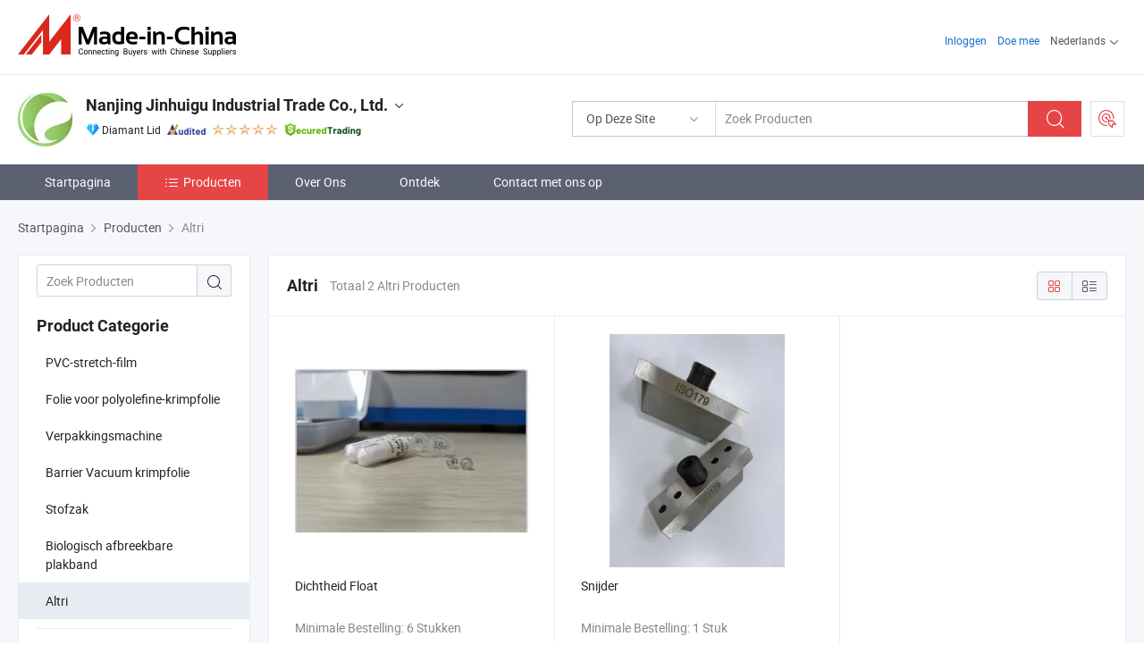

--- FILE ---
content_type: text/css
request_url: https://www.micstatic.com/athena/2017/css/pages/product/prodList-mlan_6eb22767.css
body_size: 392
content:
@media only screen and (max-width: 1023px){.pad-header .pad-header-menu{width:auto;min-width:230px;left:-260px}.pad-header .pad-header-menu .pad-header-menu-item .m-header-option-list.m-header-option-list-left{left:259px}.pad-header .pad-search-entry{margin-right:0}}.sr-layout-main.prodlist-page-main .prod-result .prod-result-options .prod-result-option .tip.arrow-bottom{width:auto;min-width:90px}.sr-layout-main.prodlist-page-main .prod-result .prod-result-options .prod-result-option .tip.arrow-bottom .tip-con{white-space:nowrap}.sr-layout-main.prodlist-page-main .no-result .warn{background:#faf2c8;line-height:1.5;display:inline-block;border-radius:3px;padding:5px 10px;position:relative;color:#555;margin:0}.sr-layout-main.prodlist-page-main .no-result .warn .ob-icon{color:#ff9500}.sr-layout-main.prodlist-page-main .no-result .tips{margin:13px 0 0}.sr-layout-main.prodlist-page-main .no-result .tips p{margin:0;padding:0 0 15px;color:#000}.sr-layout-main.prodlist-page-main .no-result .tips p a{color:#1470cc}.sr-layout-main.prodlist-page-main .no-result .tips p a:hover{color:#e64545}
/*# sourceMappingURL=../../../../../__sources__/athena/2017/css/pages/product/prodList-mlan_6eb22767.css.map */


--- FILE ---
content_type: application/javascript
request_url: https://www.micstatic.com/athena/2017/js/module/slidePre_2596c712.js
body_size: 783
content:
(function(l){if(window.SlidePre){return}var i={carrier:".J-slidePre-carrier",wrapper:".J-slidePre-wrapper",templateId:"J-slideShow",autoplay:5e3,speed:300,spaceBetween:100,loop:true,autoplayDisableOnInteraction:false,onInit:function e(){}};function e(e){this.config=l.extend({},i,e);this.init()}e.prototype={init:function e(){this.$carrier=l(this.config.carrier);this.initEvents()},getProdInfoAsync:function e(i){var t=this;l.ajax({type:"post",url:"/product/slideShow",dataType:"json",cache:false,data:{slideType:1,slideProdIds:i},success:function e(i){if(i.status==0){t.renderHTML(i.data)}},error:function e(){}})},renderHTML:function e(i){var t=this;var n=[],r=[],a=[];l(".J-ContactUs-url").each(function(e,i){n.push(l(i).val())});l(".J-CustomizedRequest-url").each(function(e,i){r.push(l(i).val())});l(".J-RequestSample-url").each(function(e,i){a.push(l(i).val())});if(document.getElementById(this.config.templateId)){this.template=document.getElementById(this.config.templateId).innerHTML}else{return}var o=template(this.template,{dataList:i,contactUrl:n,customUrl:r,requestUrl:a});t.$wrapper=l(t.config.wrapper);l(".J-slidePre-loading").hide();t.$wrapper.find(".J-slidePre-content").append(o);l("body, html").css({overflow:"hidden"});if(t.config.autoplay){l(".J-slidePre-autoplay i").removeClass("icon-play").addClass("icon-pause")}else{l(".J-slidePre-autoplay i").removeClass("icon-pause").addClass("icon-play")}var s=t.$wrapper.find(".swiper-slide").size();t.mySwiper=new Swiper(".J-slidePre-container",{speed:t.config.speed,spaceBetween:t.config.spaceBetween,autoplay:t.config.autoplay,loop:s>1?t.config.loop:false,autoplayDisableOnInteraction:t.config.autoplayDisableOnInteraction,onInit:t.config.onInit});t.$wrapper.on("click",".J-slidePre-prev",function(){t.mySwiper.slidePrev()});t.$wrapper.on("click",".J-slidePre-next",function(){t.mySwiper.slideNext()});t.$wrapper.on("click",".J-slidePre-autoplay",function(){if(t.mySwiper.autoplaying){t.mySwiper.stopAutoplay();l(this).find("i").removeClass("icon-pause").addClass("icon-play")}else{t.mySwiper.startAutoplay();l(this).find("i").removeClass("icon-play").addClass("icon-pause")}});t.$wrapper.on("click",".J-slidePre-close",function(){t.mySwiper.destroy(true,true);t.$wrapper.unbind("click");t.$wrapper.find(".J-slidePre-content").empty();t.$wrapper.hide();l("body, html").css({overflow:"auto"})})},initEvents:function e(){var i=this;this.$carrier.on("click",function(e){e.preventDefault();l(i.config.wrapper).show();l(".J-slidePre-loading").show();var t=[];l(".J-prod-result-item").each(function(e,i){t.push(l(this).attr("data-ProdId"))});if(t.length==0){try{l(".J-slidePre-loading").hide();l(".J-slidePre-close").click(function(){l(".J-slidePre-wrapper").hide()})}catch(e){console.log(e)}return}i.getProdInfoAsync(t.join(","))})}};window.SlidePre=e})(jQuery);
//# sourceMappingURL=../../../../__sources__/athena/2017/js/module/slidePre_2596c712.js.map


--- FILE ---
content_type: application/javascript
request_url: https://www.micstatic.com/athena/2017/js/business/about/lang/nl_db24992e.js
body_size: 141
content:
var ABOUT_LANG={lang:"nl",errorMSG:{senderMail:{required:"Vul alstublieft uw e-mail adres in.",email:"Vul een geldig e-mailadres in."},senderName:{required:"Gelieve uw volledige naam.",enOnly:"Please use English characters."},senderCom:{required:"Vul de naam van uw bedrijf.",enOnly:"Please use English characters."},senderCountry:{custom:"Please select your country."},content:{required:"Wij raden u aan uw product detail eisen en bedrijfsinformatie hier.",maxLength:"Uw aanvraag inhoud moet tussen 20-4000 karakters."},quantity:{valid:"Vul een getal."},quantityType:{required:"Vul een eenheid."}},dialogTitle:"Voer uw contact om vertrouwen op te bouwen met de leverancier (s)",mRegion:"nl_quick",more:"Bekijk alles",less:"Minder"};
//# sourceMappingURL=../../../../../../__sources__/athena/2017/js/business/about/lang/nl_db24992e.js.map


--- FILE ---
content_type: application/javascript
request_url: https://www.micstatic.com/polyfill/polyfill-simplify_eb12d58d.js
body_size: 27945
content:
(function(r,t){typeof exports==="object"&&typeof module!=="undefined"?module.exports=t():typeof define==="function"&&define.amd?define(t):r.ResizeObserver=t()})(this,function(){"use strict";var n=function(){if(typeof Map!=="undefined"){return Map}function n(r,e){var n=-1;r.some(function(r,t){if(r[0]===e){n=t;return true}return false});return n}return function(){function r(){this.__entries__=[]}Object.defineProperty(r.prototype,"size",{get:function(){return this.__entries__.length},enumerable:true,configurable:true});r.prototype.get=function(r){var t=n(this.__entries__,r);var e=this.__entries__[t];return e&&e[1]};r.prototype.set=function(r,t){var e=n(this.__entries__,r);if(~e){this.__entries__[e][1]=t}else{this.__entries__.push([r,t])}};r.prototype.delete=function(r){var t=this.__entries__;var e=n(t,r);if(~e){t.splice(e,1)}};r.prototype.has=function(r){return!!~n(this.__entries__,r)};r.prototype.clear=function(){this.__entries__.splice(0)};r.prototype.forEach=function(r,t){if(t===void 0){t=null}for(var e=0,n=this.__entries__;e<n.length;e++){var a=n[e];r.call(t,a[1],a[0])}};return r}()}();var t=typeof window!=="undefined"&&typeof document!=="undefined"&&window.document===document;var e=function(){if(typeof global!=="undefined"&&global.Math===Math){return global}if(typeof self!=="undefined"&&self.Math===Math){return self}if(typeof window!=="undefined"&&window.Math===Math){return window}return Function("return this")()}();var u=function(){if(typeof requestAnimationFrame==="function"){return requestAnimationFrame.bind(e)}return function(r){return setTimeout(function(){return r(Date.now())},1e3/60)}}();var f=2;function a(r,t){var e=false,n=false,a=0;function i(){if(e){e=false;r()}if(n){o()}}function v(){u(i)}function o(){var r=Date.now();if(e){if(r-a<f){return}n=true}else{e=true;n=false;setTimeout(v,t)}a=r}return o}var i=20;var v=["top","right","bottom","left","width","height","size","weight"];var o=typeof MutationObserver!=="undefined";var c=function(){function r(){this.connected_=false;this.mutationEventsAdded_=false;this.mutationsObserver_=null;this.observers_=[];this.onTransitionEnd_=this.onTransitionEnd_.bind(this);this.refresh=a(this.refresh.bind(this),i)}r.prototype.addObserver=function(r){if(!~this.observers_.indexOf(r)){this.observers_.push(r)}if(!this.connected_){this.connect_()}};r.prototype.removeObserver=function(r){var t=this.observers_;var e=t.indexOf(r);if(~e){t.splice(e,1)}if(!t.length&&this.connected_){this.disconnect_()}};r.prototype.refresh=function(){var r=this.updateObservers_();if(r){this.refresh()}};r.prototype.updateObservers_=function(){var r=this.observers_.filter(function(r){return r.gatherActive(),r.hasActive()});r.forEach(function(r){return r.broadcastActive()});return r.length>0};r.prototype.connect_=function(){if(!t||this.connected_){return}document.addEventListener("transitionend",this.onTransitionEnd_);window.addEventListener("resize",this.refresh);if(o){this.mutationsObserver_=new MutationObserver(this.refresh);this.mutationsObserver_.observe(document,{attributes:true,childList:true,characterData:true,subtree:true})}else{document.addEventListener("DOMSubtreeModified",this.refresh);this.mutationEventsAdded_=true}this.connected_=true};r.prototype.disconnect_=function(){if(!t||!this.connected_){return}document.removeEventListener("transitionend",this.onTransitionEnd_);window.removeEventListener("resize",this.refresh);if(this.mutationsObserver_){this.mutationsObserver_.disconnect()}if(this.mutationEventsAdded_){document.removeEventListener("DOMSubtreeModified",this.refresh)}this.mutationsObserver_=null;this.mutationEventsAdded_=false;this.connected_=false};r.prototype.onTransitionEnd_=function(r){var t=r.propertyName,e=t===void 0?"":t;var n=v.some(function(r){return!!~e.indexOf(r)});if(n){this.refresh()}};r.getInstance=function(){if(!this.instance_){this.instance_=new r}return this.instance_};r.instance_=null;return r}();var s=function(r,t){for(var e=0,n=Object.keys(t);e<n.length;e++){var a=n[e];Object.defineProperty(r,a,{value:t[a],enumerable:false,writable:false,configurable:true})}return r};var l=function(r){var t=r&&r.ownerDocument&&r.ownerDocument.defaultView;return t||e};var h=S(0,0,0,0);function d(r){return parseFloat(r)||0}function p(n){var r=[];for(var t=1;t<arguments.length;t++){r[t-1]=arguments[t]}return r.reduce(function(r,t){var e=n["border-"+t+"-width"];return r+d(e)},0)}function g(r){var t=["top","right","bottom","left"];var e={};for(var n=0,a=t;n<a.length;n++){var i=a[n];var v=r["padding-"+i];e[i]=d(v)}return e}function y(r){var t=r.getBBox();return S(0,0,t.width,t.height)}function m(r){var t=r.clientWidth,e=r.clientHeight;if(!t&&!e){return h}var n=l(r).getComputedStyle(r);var a=g(n);var i=a.left+a.right;var v=a.top+a.bottom;var o=d(n.width),u=d(n.height);if(n.boxSizing==="border-box"){if(Math.round(o+i)!==t){o-=p(n,"left","right")+i}if(Math.round(u+v)!==e){u-=p(n,"top","bottom")+v}}if(!w(r)){var f=Math.round(o+i)-t;var c=Math.round(u+v)-e;if(Math.abs(f)!==1){o-=f}if(Math.abs(c)!==1){u-=c}}return S(a.left,a.top,o,u)}var b=function(){if(typeof SVGGraphicsElement!=="undefined"){return function(r){return r instanceof l(r).SVGGraphicsElement}}return function(r){return r instanceof l(r).SVGElement&&typeof r.getBBox==="function"}}();function w(r){return r===l(r).document.documentElement}function E(r){if(!t){return h}if(b(r)){return y(r)}return m(r)}function O(r){var t=r.x,e=r.y,n=r.width,a=r.height;var i=typeof DOMRectReadOnly!=="undefined"?DOMRectReadOnly:Object;var v=Object.create(i.prototype);s(v,{x:t,y:e,width:n,height:a,top:e,right:t+n,bottom:a+e,left:t});return v}function S(r,t,e,n){return{x:r,y:t,width:e,height:n}}var _=function(){function r(r){this.broadcastWidth=0;this.broadcastHeight=0;this.contentRect_=S(0,0,0,0);this.target=r}r.prototype.isActive=function(){var r=E(this.target);this.contentRect_=r;return r.width!==this.broadcastWidth||r.height!==this.broadcastHeight};r.prototype.broadcastRect=function(){var r=this.contentRect_;this.broadcastWidth=r.width;this.broadcastHeight=r.height;return r};return r}();var x=function(){function r(r,t){var e=O(t);s(this,{target:r,contentRect:e})}return r}();var j=function(){function r(r,t,e){this.activeObservations_=[];this.observations_=new n;if(typeof r!=="function"){throw new TypeError("The callback provided as parameter 1 is not a function.")}this.callback_=r;this.controller_=t;this.callbackCtx_=e}r.prototype.observe=function(r){if(!arguments.length){throw new TypeError("1 argument required, but only 0 present.")}if(typeof Element==="undefined"||!(Element instanceof Object)){return}if(!(r instanceof l(r).Element)){throw new TypeError('parameter 1 is not of type "Element".')}var t=this.observations_;if(t.has(r)){return}t.set(r,new _(r));this.controller_.addObserver(this);this.controller_.refresh()};r.prototype.unobserve=function(r){if(!arguments.length){throw new TypeError("1 argument required, but only 0 present.")}if(typeof Element==="undefined"||!(Element instanceof Object)){return}if(!(r instanceof l(r).Element)){throw new TypeError('parameter 1 is not of type "Element".')}var t=this.observations_;if(!t.has(r)){return}t.delete(r);if(!t.size){this.controller_.removeObserver(this)}};r.prototype.disconnect=function(){this.clearActive();this.observations_.clear();this.controller_.removeObserver(this)};r.prototype.gatherActive=function(){var t=this;this.clearActive();this.observations_.forEach(function(r){if(r.isActive()){t.activeObservations_.push(r)}})};r.prototype.broadcastActive=function(){if(!this.hasActive()){return}var r=this.callbackCtx_;var t=this.activeObservations_.map(function(r){return new x(r.target,r.broadcastRect())});this.callback_.call(r,t,r);this.clearActive()};r.prototype.clearActive=function(){this.activeObservations_.splice(0)};r.prototype.hasActive=function(){return this.activeObservations_.length>0};return r}();var T=typeof WeakMap!=="undefined"?new WeakMap:new n;var r=function(){function n(r){if(!(this instanceof n)){throw new TypeError("Cannot call a class as a function.")}if(!arguments.length){throw new TypeError("1 argument required, but only 0 present.")}var t=c.getInstance();var e=new j(r,t,this);T.set(this,e)}return n}();["observe","unobserve","disconnect"].forEach(function(t){r.prototype[t]=function(){var r;return(r=T.get(this))[t].apply(r,arguments)}});var A=function(){if(typeof e.ResizeObserver!=="undefined"){return e.ResizeObserver}return r}();return A});(function(){"use strict";var r=typeof globalThis!=="undefined"?globalThis:typeof window!=="undefined"?window:typeof global!=="undefined"?global:typeof self!=="undefined"?self:{};var N=function(r){return r&&r.Math===Math&&r};var t=N(typeof globalThis=="object"&&globalThis)||N(typeof window=="object"&&window)||N(typeof self=="object"&&self)||N(typeof r=="object"&&r)||N(typeof r=="object"&&r)||function(){return this}()||Function("return this")();var D={};var e=function(r){try{return!!r()}catch(r){return true}};var F=e;var n=!F(function(){return Object.defineProperty({},1,{get:function(){return 7}})[1]!==7});var G=e;var B=!G(function(){var r=function(){}.bind();return typeof r!="function"||r.hasOwnProperty("prototype")});var $=B;var z=Function.prototype.call;var a=$?z.bind(z):function(){return z.apply(z,arguments)};var U={};var V={}.propertyIsEnumerable;var W=Object.getOwnPropertyDescriptor;var H=W&&!V.call({1:2},1);U.f=H?function r(t){var e=W(this,t);return!!e&&e.enumerable}:V;var q=function(r,t){return{enumerable:!(r&1),configurable:!(r&2),writable:!(r&4),value:t}};var Y=B;var K=Function.prototype;var J=K.call;var X=Y&&K.bind.bind(J,J);var i=Y?X:function(r){return function(){return J.apply(r,arguments)}};var Q=i;var Z=Q({}.toString);var rr=Q("".slice);var v=function(r){return rr(Z(r),8,-1)};var tr=i;var er=e;var nr=v;var ar=Object;var ir=tr("".split);var vr=er(function(){return!ar("z").propertyIsEnumerable(0)})?function(r){return nr(r)==="String"?ir(r,""):ar(r)}:ar;var o=function(r){return r===null||r===undefined};var or=o;var ur=TypeError;var u=function(r){if(or(r))throw new ur("Can't call method on "+r);return r};var fr=vr;var cr=u;var f=function(r){return fr(cr(r))};var sr=typeof document=="object"&&document.all;var lr=typeof sr=="undefined"&&sr!==undefined;var hr={all:sr,IS_HTMLDDA:lr};var dr=hr;var pr=dr.all;var c=dr.IS_HTMLDDA?function(r){return typeof r=="function"||r===pr}:function(r){return typeof r=="function"};var gr=c;var yr=hr;var mr=yr.all;var s=yr.IS_HTMLDDA?function(r){return typeof r=="object"?r!==null:gr(r)||r===mr}:function(r){return typeof r=="object"?r!==null:gr(r)};var br=t;var wr=c;var Er=function(r){return wr(r)?r:undefined};var l=function(r,t){return arguments.length<2?Er(br[r]):br[r]&&br[r][t]};var Or=i;var Sr=Or({}.isPrototypeOf);var _r=typeof navigator!="undefined"&&String(navigator.userAgent)||"";var xr=t;var jr=_r;var Tr=xr.process;var Ar=xr.Deno;var Rr=Tr&&Tr.versions||Ar&&Ar.version;var Ir=Rr&&Rr.v8;var h,Lr;if(Ir){h=Ir.split(".");Lr=h[0]>0&&h[0]<4?1:+(h[0]+h[1])}if(!Lr&&jr){h=jr.match(/Edge\/(\d+)/);if(!h||h[1]>=74){h=jr.match(/Chrome\/(\d+)/);if(h)Lr=+h[1]}}var Pr=Lr;var Mr=Pr;var kr=e;var Cr=t;var Nr=Cr.String;var Dr=!!Object.getOwnPropertySymbols&&!kr(function(){var r=Symbol("symbol detection");return!Nr(r)||!(Object(r)instanceof Symbol)||!Symbol.sham&&Mr&&Mr<41});var Fr=Dr;var Gr=Fr&&!Symbol.sham&&typeof Symbol.iterator=="symbol";var Br=l;var $r=c;var zr=Sr;var Ur=Gr;var Vr=Object;var Wr=Ur?function(r){return typeof r=="symbol"}:function(r){var t=Br("Symbol");return $r(t)&&zr(t.prototype,Vr(r))};var Hr=String;var qr=function(r){try{return Hr(r)}catch(r){return"Object"}};var Yr=c;var Kr=qr;var Jr=TypeError;var d=function(r){if(Yr(r))return r;throw new Jr(Kr(r)+" is not a function")};var Xr=d;var Qr=o;var Zr=function(r,t){var e=r[t];return Qr(e)?undefined:Xr(e)};var rt=a;var tt=c;var et=s;var nt=TypeError;var at=function(r,t){var e,n;if(t==="string"&&tt(e=r.toString)&&!et(n=rt(e,r)))return n;if(tt(e=r.valueOf)&&!et(n=rt(e,r)))return n;if(t!=="string"&&tt(e=r.toString)&&!et(n=rt(e,r)))return n;throw new nt("Can't convert object to primitive value")};var it={exports:{}};var vt=false;var ot=t;var ut=Object.defineProperty;var ft=function(t,e){try{ut(ot,t,{value:e,configurable:true,writable:true})}catch(r){ot[t]=e}return e};var ct=t;var st=ft;var lt="__core-js_shared__";var ht=ct[lt]||st(lt,{});var dt=ht;var pt=dt;(it.exports=function(r,t){return pt[r]||(pt[r]=t!==undefined?t:{})})("versions",[]).push({version:"3.33.3",mode:"global",copyright:"© 2014-2023 Denis Pushkarev (zloirock.ru)",license:"https://github.com/zloirock/core-js/blob/v3.33.3/LICENSE",source:"https://github.com/zloirock/core-js"});var gt=it.exports;var yt=u;var mt=Object;var bt=function(r){return mt(yt(r))};var wt=i;var Et=bt;var Ot=wt({}.hasOwnProperty);var p=Object.hasOwn||function r(t,e){return Ot(Et(t),e)};var St=i;var _t=0;var xt=Math.random();var jt=St(1..toString);var Tt=function(r){return"Symbol("+(r===undefined?"":r)+")_"+jt(++_t+xt,36)};var At=t;var Rt=gt;var It=p;var Lt=Tt;var Pt=Dr;var Mt=Gr;var kt=At.Symbol;var Ct=Rt("wks");var Nt=Mt?kt["for"]||kt:kt&&kt.withoutSetter||Lt;var g=function(r){if(!It(Ct,r)){Ct[r]=Pt&&It(kt,r)?kt[r]:Nt("Symbol."+r)}return Ct[r]};var Dt=a;var Ft=s;var Gt=Wr;var Bt=Zr;var $t=at;var zt=g;var Ut=TypeError;var Vt=zt("toPrimitive");var Wt=function(r,t){if(!Ft(r)||Gt(r))return r;var e=Bt(r,Vt);var n;if(e){if(t===undefined)t="default";n=Dt(e,r,t);if(!Ft(n)||Gt(n))return n;throw new Ut("Can't convert object to primitive value")}if(t===undefined)t="number";return $t(r,t)};var Ht=Wt;var qt=Wr;var Yt=function(r){var t=Ht(r,"string");return qt(t)?t:t+""};var Kt=t;var Jt=s;var Xt=Kt.document;var Qt=Jt(Xt)&&Jt(Xt.createElement);var Zt=function(r){return Qt?Xt.createElement(r):{}};var re=n;var te=e;var ee=Zt;var ne=!re&&!te(function(){return Object.defineProperty(ee("div"),"a",{get:function(){return 7}}).a!==7});var ae=n;var ie=a;var ve=U;var oe=q;var ue=f;var fe=Yt;var ce=p;var se=ne;var le=Object.getOwnPropertyDescriptor;D.f=ae?le:function r(t,e){t=ue(t);e=fe(e);if(se)try{return le(t,e)}catch(r){}if(ce(t,e))return oe(!ie(ve.f,t,e),t[e])};var y={};var he=n;var de=e;var pe=he&&de(function(){return Object.defineProperty(function(){},"prototype",{value:42,writable:false}).prototype!==42});var ge=s;var ye=String;var me=TypeError;var m=function(r){if(ge(r))return r;throw new me(ye(r)+" is not an object")};var be=n;var we=ne;var Ee=pe;var Oe=m;var Se=Yt;var _e=TypeError;var xe=Object.defineProperty;var je=Object.getOwnPropertyDescriptor;var Te="enumerable";var Ae="configurable";var Re="writable";y.f=be?Ee?function r(t,e,n){Oe(t);e=Se(e);Oe(n);if(typeof t==="function"&&e==="prototype"&&"value"in n&&Re in n&&!n[Re]){var a=je(t,e);if(a&&a[Re]){t[e]=n.value;n={configurable:Ae in n?n[Ae]:a[Ae],enumerable:Te in n?n[Te]:a[Te],writable:false}}}return xe(t,e,n)}:xe:function r(t,e,n){Oe(t);e=Se(e);Oe(n);if(we)try{return xe(t,e,n)}catch(r){}if("get"in n||"set"in n)throw new _e("Accessors not supported");if("value"in n)t[e]=n.value;return t};var Ie=n;var Le=y;var Pe=q;var b=Ie?function(r,t,e){return Le.f(r,t,Pe(1,e))}:function(r,t,e){r[t]=e;return r};var Me={exports:{}};var ke=n;var Ce=p;var Ne=Function.prototype;var De=ke&&Object.getOwnPropertyDescriptor;var Fe=Ce(Ne,"name");var Ge=Fe&&function r(){}.name==="something";var Be=Fe&&(!ke||ke&&De(Ne,"name").configurable);var $e={EXISTS:Fe,PROPER:Ge,CONFIGURABLE:Be};var ze=i;var Ue=c;var Ve=dt;var We=ze(Function.toString);if(!Ue(Ve.inspectSource)){Ve.inspectSource=function(r){return We(r)}}var He=Ve.inspectSource;var qe=t;var Ye=c;var Ke=qe.WeakMap;var Je=Ye(Ke)&&/native code/.test(String(Ke));var Xe=gt;var Qe=Tt;var Ze=Xe("keys");var rn=function(r){return Ze[r]||(Ze[r]=Qe(r))};var tn={};var en=Je;var nn=t;var an=s;var vn=b;var on=p;var un=dt;var fn=rn;var cn=tn;var sn="Object already initialized";var ln=nn.TypeError;var hn=nn.WeakMap;var dn,pn,gn;var yn=function(r){return gn(r)?pn(r):dn(r,{})};var mn=function(e){return function(r){var t;if(!an(r)||(t=pn(r)).type!==e){throw new ln("Incompatible receiver, "+e+" required")}return t}};if(en||un.state){var w=un.state||(un.state=new hn);w.get=w.get;w.has=w.has;w.set=w.set;dn=function(r,t){if(w.has(r))throw new ln(sn);t.facade=r;w.set(r,t);return t};pn=function(r){return w.get(r)||{}};gn=function(r){return w.has(r)}}else{var bn=fn("state");cn[bn]=true;dn=function(r,t){if(on(r,bn))throw new ln(sn);t.facade=r;vn(r,bn,t);return t};pn=function(r){return on(r,bn)?r[bn]:{}};gn=function(r){return on(r,bn)}}var E={set:dn,get:pn,has:gn,enforce:yn,getterFor:mn};var wn=i;var En=e;var On=c;var Sn=p;var _n=n;var xn=$e.CONFIGURABLE;var jn=He;var Tn=E;var An=Tn.enforce;var Rn=Tn.get;var In=String;var Ln=Object.defineProperty;var Pn=wn("".slice);var Mn=wn("".replace);var kn=wn([].join);var Cn=_n&&!En(function(){return Ln(function(){},"length",{value:8}).length!==8});var Nn=String(String).split("String");var Dn=Me.exports=function(r,t,e){if(Pn(In(t),0,7)==="Symbol("){t="["+Mn(In(t),/^Symbol\(([^)]*)\)/,"$1")+"]"}if(e&&e.getter)t="get "+t;if(e&&e.setter)t="set "+t;if(!Sn(r,"name")||xn&&r.name!==t){if(_n)Ln(r,"name",{value:t,configurable:true});else r.name=t}if(Cn&&e&&Sn(e,"arity")&&r.length!==e.arity){Ln(r,"length",{value:e.arity})}try{if(e&&Sn(e,"constructor")&&e.constructor){if(_n)Ln(r,"prototype",{writable:false})}else if(r.prototype)r.prototype=undefined}catch(r){}var n=An(r);if(!Sn(n,"source")){n.source=kn(Nn,typeof t=="string"?t:"")}return r};Function.prototype.toString=Dn(function r(){return On(this)&&Rn(this).source||jn(this)},"toString");var Fn=Me.exports;var Gn=c;var Bn=y;var $n=Fn;var zn=ft;var O=function(r,t,e,n){if(!n)n={};var a=n.enumerable;var i=n.name!==undefined?n.name:t;if(Gn(e))$n(e,i,n);if(n.global){if(a)r[t]=e;else zn(t,e)}else{try{if(!n.unsafe)delete r[t];else if(r[t])a=true}catch(r){}if(a)r[t]=e;else Bn.f(r,t,{value:e,enumerable:false,configurable:!n.nonConfigurable,writable:!n.nonWritable})}return r};var Un={};var Vn=Math.ceil;var Wn=Math.floor;var Hn=Math.trunc||function r(t){var e=+t;return(e>0?Wn:Vn)(e)};var qn=Hn;var S=function(r){var t=+r;return t!==t||t===0?0:qn(t)};var Yn=S;var Kn=Math.max;var Jn=Math.min;var Xn=function(r,t){var e=Yn(r);return e<0?Kn(e+t,0):Jn(e,t)};var Qn=S;var Zn=Math.min;var ra=function(r){return r>0?Zn(Qn(r),9007199254740991):0};var ta=ra;var ea=function(r){return ta(r.length)};var na=f;var aa=Xn;var ia=ea;var va=function(o){return function(r,t,e){var n=na(r);var a=ia(n);var i=aa(e,a);var v;if(o&&t!==t)while(a>i){v=n[i++];if(v!==v)return true}else for(;a>i;i++){if((o||i in n)&&n[i]===t)return o||i||0}return!o&&-1}};var oa={includes:va(true),indexOf:va(false)};var ua=i;var fa=p;var ca=f;var sa=oa.indexOf;var la=tn;var ha=ua([].push);var da=function(r,t){var e=ca(r);var n=0;var a=[];var i;for(i in e)!fa(la,i)&&fa(e,i)&&ha(a,i);while(t.length>n)if(fa(e,i=t[n++])){~sa(a,i)||ha(a,i)}return a};var pa=["constructor","hasOwnProperty","isPrototypeOf","propertyIsEnumerable","toLocaleString","toString","valueOf"];var ga=da;var ya=pa;var ma=ya.concat("length","prototype");Un.f=Object.getOwnPropertyNames||function r(t){return ga(t,ma)};var ba={};ba.f=Object.getOwnPropertySymbols;var wa=l;var Ea=i;var Oa=Un;var Sa=ba;var _a=m;var xa=Ea([].concat);var ja=wa("Reflect","ownKeys")||function r(t){var e=Oa.f(_a(t));var n=Sa.f;return n?xa(e,n(t)):e};var Ta=p;var Aa=ja;var Ra=D;var Ia=y;var La=function(r,t,e){var n=Aa(t);var a=Ia.f;var i=Ra.f;for(var v=0;v<n.length;v++){var o=n[v];if(!Ta(r,o)&&!(e&&Ta(e,o))){a(r,o,i(t,o))}}};var Pa=e;var Ma=c;var ka=/#|\.prototype\./;var Ca=function(r,t){var e=Da[Na(r)];return e===Ga?true:e===Fa?false:Ma(t)?Pa(t):!!t};var Na=Ca.normalize=function(r){return String(r).replace(ka,".").toLowerCase()};var Da=Ca.data={};var Fa=Ca.NATIVE="N";var Ga=Ca.POLYFILL="P";var Ba=Ca;var $a=t;var za=D.f;var Ua=b;var Va=O;var Wa=ft;var Ha=La;var qa=Ba;var _=function(r,t){var e=r.target;var n=r.global;var a=r.stat;var i,v,o,u,f,c;if(n){v=$a}else if(a){v=$a[e]||Wa(e,{})}else{v=($a[e]||{}).prototype}if(v)for(o in t){f=t[o];if(r.dontCallGetSet){c=za(v,o);u=c&&c.value}else u=v[o];i=qa(n?o:e+(a?".":"#")+o,r.forced);if(!i&&u!==undefined){if(typeof f==typeof u)continue;Ha(f,u)}if(r.sham||u&&u.sham){Ua(f,"sham",true)}Va(v,o,f,r)}};var Ya={};var Ka=da;var Ja=pa;var Xa=Object.keys||function r(t){return Ka(t,Ja)};var Qa=n;var Za=pe;var ri=y;var ti=m;var ei=f;var ni=Xa;Ya.f=Qa&&!Za?Object.defineProperties:function r(t,e){ti(t);var n=ei(e);var a=ni(e);var i=a.length;var v=0;var o;while(i>v)ri.f(t,o=a[v++],n[o]);return t};var ai=l;var ii=ai("document","documentElement");var vi=m;var oi=Ya;var ui=pa;var fi=tn;var ci=ii;var si=Zt;var li=rn;var hi=">";var di="<";var pi="prototype";var gi="script";var yi=li("IE_PROTO");var mi=function(){};var bi=function(r){return di+gi+hi+r+di+"/"+gi+hi};var wi=function(r){r.write(bi(""));r.close();var t=r.parentWindow.Object;r=null;return t};var Ei=function(){var r=si("iframe");var t="java"+gi+":";var e;r.style.display="none";ci.appendChild(r);r.src=String(t);e=r.contentWindow.document;e.open();e.write(bi("document.F=Object"));e.close();return e.F};var Oi;var Si=function(){try{Oi=new ActiveXObject("htmlfile")}catch(r){}Si=typeof document!="undefined"?document.domain&&Oi?wi(Oi):Ei():wi(Oi);var r=ui.length;while(r--)delete Si[pi][ui[r]];return Si()};fi[yi]=true;var _i=Object.create||function r(t,e){var n;if(t!==null){mi[pi]=vi(t);n=new mi;mi[pi]=null;n[yi]=t}else n=Si();return e===undefined?n:oi.f(n,e)};var xi=g;var ji=_i;var Ti=y.f;var Ai=xi("unscopables");var Ri=Array.prototype;if(Ri[Ai]===undefined){Ti(Ri,Ai,{configurable:true,value:ji(null)})}var Ii=function(r){Ri[Ai][r]=true};var Li=_;var Pi=oa.includes;var Mi=e;var ki=Ii;var Ci=Mi(function(){return!Array(1).includes()});Li({target:"Array",proto:true,forced:Ci},{includes:function r(t){return Pi(this,t,arguments.length>1?arguments[1]:undefined)}});ki("includes");var Ni=t;var Di=i;var x=function(r,t){return Di(Ni[r].prototype[t])};var Fi=x;Fi("Array","includes");var Gi=e;var Bi=!Gi(function(){function r(){}r.prototype.constructor=null;return Object.getPrototypeOf(new r)!==r.prototype});var $i=p;var zi=c;var Ui=bt;var Vi=rn;var Wi=Bi;var Hi=Vi("IE_PROTO");var qi=Object;var Yi=qi.prototype;var Ki=Wi?qi.getPrototypeOf:function(r){var t=Ui(r);if($i(t,Hi))return t[Hi];var e=t.constructor;if(zi(e)&&t instanceof e){return e.prototype}return t instanceof qi?Yi:null};var Ji=n;var Xi=e;var Qi=i;var Zi=Ki;var rv=Xa;var tv=f;var ev=U.f;var nv=Qi(ev);var av=Qi([].push);var iv=Ji&&Xi(function(){var r=Object.create(null);r[2]=2;return!nv(r,2)});var vv=function(u){return function(r){var t=tv(r);var e=rv(t);var n=iv&&Zi(t)===null;var a=e.length;var i=0;var v=[];var o;while(a>i){o=e[i++];if(!Ji||(n?o in t:nv(t,o))){av(v,u?[o,t[o]]:t[o])}}return v}};var ov={entries:vv(true),values:vv(false)};var uv=_;var fv=ov.values;uv({target:"Object",stat:true},{values:function r(t){return fv(t)}});var cv=t;var j=cv;var sv=j;sv.Object.values;var lv=_;var hv=ov.entries;lv({target:"Object",stat:true},{entries:function r(t){return hv(t)}});var dv=j;dv.Object.entries;var pv=Yt;var gv=y;var yv=q;var mv=function(r,t,e){var n=pv(t);if(n in r)gv.f(r,n,yv(0,e));else r[n]=e};var bv=_;var wv=n;var Ev=ja;var Ov=f;var Sv=D;var _v=mv;bv({target:"Object",stat:true,sham:!wv},{getOwnPropertyDescriptors:function r(t){var e=Ov(t);var n=Sv.f;var a=Ev(e);var i={};var v=0;var o,u;while(a.length>v){u=n(e,o=a[v++]);if(u!==undefined)_v(i,o,u)}return i}});var xv=j;xv.Object.getOwnPropertyDescriptors;var jv=g;var Tv=jv("toStringTag");var Av={};Av[Tv]="z";var Rv=String(Av)==="[object z]";var Iv=Rv;var Lv=c;var Pv=v;var Mv=g;var kv=Mv("toStringTag");var Cv=Object;var Nv=Pv(function(){return arguments}())==="Arguments";var Dv=function(r,t){try{return r[t]}catch(r){}};var Fv=Iv?Pv:function(r){var t,e,n;return r===undefined?"Undefined":r===null?"Null":typeof(e=Dv(t=Cv(r),kv))=="string"?e:Nv?Pv(t):(n=Pv(t))==="Object"&&Lv(t.callee)?"Arguments":n};var Gv=Fv;var Bv=String;var T=function(r){if(Gv(r)==="Symbol")throw new TypeError("Cannot convert a Symbol value to a string");return Bv(r)};var $v=S;var zv=T;var Uv=u;var Vv=RangeError;var Wv=function r(t){var e=zv(Uv(this));var n="";var a=$v(t);if(a<0||a===Infinity)throw new Vv("Wrong number of repetitions");for(;a>0;(a>>>=1)&&(e+=e))if(a&1)n+=e;return n};var Hv=i;var qv=ra;var Yv=T;var Kv=Wv;var Jv=u;var Xv=Hv(Kv);var Qv=Hv("".slice);var Zv=Math.ceil;var ro=function(f){return function(r,t,e){var n=Yv(Jv(r));var a=qv(t);var i=n.length;var v=e===undefined?" ":Yv(e);var o,u;if(a<=i||v==="")return n;o=a-i;u=Xv(v,Zv(o/v.length));if(u.length>o)u=Qv(u,0,o);return f?n+u:u+n}};var to={start:ro(false),end:ro(true)};var eo=_r;var no=/Version\/10(?:\.\d+){1,2}(?: [\w./]+)?(?: Mobile\/\w+)? Safari\//.test(eo);var ao=_;var io=to.start;var vo=no;ao({target:"String",proto:true,forced:vo},{padStart:function r(t){return io(this,t,arguments.length>1?arguments[1]:undefined)}});var oo=x;oo("String","padStart");var uo=_;var fo=to.end;var co=no;uo({target:"String",proto:true,forced:co},{padEnd:function r(t){return fo(this,t,arguments.length>1?arguments[1]:undefined)}});var so=x;so("String","padEnd");var lo=Rv;var ho=Fv;var po=lo?{}.toString:function r(){return"[object "+ho(this)+"]"};var go=Rv;var yo=O;var mo=po;if(!go){yo(Object.prototype,"toString",mo,{unsafe:true})}var bo=t;var wo=v;var Eo=wo(bo.process)==="process";var Oo=i;var So=d;var _o=function(r,t,e){try{return Oo(So(Object.getOwnPropertyDescriptor(r,t)[e]))}catch(r){}};var xo=c;var jo=String;var To=TypeError;var Ao=function(r){if(typeof r=="object"||xo(r))return r;throw new To("Can't set "+jo(r)+" as a prototype")};var Ro=_o;var Io=m;var Lo=Ao;var Po=Object.setPrototypeOf||("__proto__"in{}?function(){var n=false;var r={};var a;try{a=Ro(Object.prototype,"__proto__","set");a(r,[]);n=r instanceof Array}catch(n){}return function r(t,e){Io(t);Lo(e);if(n)a(t,e);else t.__proto__=e;return t}}():undefined);var Mo=y.f;var ko=p;var Co=g;var No=Co("toStringTag");var Do=function(r,t,e){if(r&&!e)r=r.prototype;if(r&&!ko(r,No)){Mo(r,No,{configurable:true,value:t})}};var Fo=Fn;var Go=y;var Bo=function(r,t,e){if(e.get)Fo(e.get,t,{getter:true});if(e.set)Fo(e.set,t,{setter:true});return Go.f(r,t,e)};var $o=l;var zo=Bo;var Uo=g;var Vo=n;var Wo=Uo("species");var Ho=function(r){var t=$o(r);if(Vo&&t&&!t[Wo]){zo(t,Wo,{configurable:true,get:function(){return this}})}};var qo=Sr;var Yo=TypeError;var Ko=function(r,t){if(qo(t,r))return r;throw new Yo("Incorrect invocation")};var Jo=i;var Xo=e;var Qo=c;var Zo=Fv;var ru=l;var tu=He;var eu=function(){};var nu=[];var au=ru("Reflect","construct");var iu=/^\s*(?:class|function)\b/;var vu=Jo(iu.exec);var ou=!iu.test(eu);var uu=function r(t){if(!Qo(t))return false;try{au(eu,nu,t);return true}catch(r){return false}};var fu=function r(t){if(!Qo(t))return false;switch(Zo(t)){case"AsyncFunction":case"GeneratorFunction":case"AsyncGeneratorFunction":return false}try{return ou||!!vu(iu,tu(t))}catch(r){return true}};fu.sham=true;var cu=!au||Xo(function(){var r;return uu(uu.call)||!uu(Object)||!uu(function(){r=true})||r})?fu:uu;var su=cu;var lu=qr;var hu=TypeError;var du=function(r){if(su(r))return r;throw new hu(lu(r)+" is not a constructor")};var pu=m;var gu=du;var yu=o;var mu=g;var bu=mu("species");var wu=function(r,t){var e=pu(r).constructor;var n;return e===undefined||yu(n=pu(e)[bu])?t:gu(n)};var Eu=B;var Ou=Function.prototype;var Su=Ou.apply;var _u=Ou.call;var xu=typeof Reflect=="object"&&Reflect.apply||(Eu?_u.bind(Su):function(){return _u.apply(Su,arguments)});var ju=v;var Tu=i;var Au=function(r){if(ju(r)==="Function")return Tu(r)};var Ru=Au;var Iu=d;var Lu=B;var Pu=Ru(Ru.bind);var Mu=function(r,t){Iu(r);return t===undefined?r:Lu?Pu(r,t):function(){return r.apply(t,arguments)}};var ku=i;var Cu=ku([].slice);var Nu=TypeError;var Du=function(r,t){if(r<t)throw new Nu("Not enough arguments");return r};var Fu=_r;var Gu=/(?:ipad|iphone|ipod).*applewebkit/i.test(Fu);var A=t;var Bu=xu;var $u=Mu;var zu=c;var Uu=p;var Vu=e;var Wu=ii;var Hu=Cu;var qu=Zt;var Yu=Du;var Ku=Gu;var Ju=Eo;var Xu=A.setImmediate;var Qu=A.clearImmediate;var Zu=A.process;var rf=A.Dispatch;var tf=A.Function;var ef=A.MessageChannel;var nf=A.String;var af=0;var vf={};var of="onreadystatechange";var uf,R,ff,cf;Vu(function(){uf=A.location});var sf=function(r){if(Uu(vf,r)){var t=vf[r];delete vf[r];t()}};var lf=function(r){return function(){sf(r)}};var hf=function(r){sf(r.data)};var df=function(r){A.postMessage(nf(r),uf.protocol+"//"+uf.host)};if(!Xu||!Qu){Xu=function r(t){Yu(arguments.length,1);var e=zu(t)?t:tf(t);var n=Hu(arguments,1);vf[++af]=function(){Bu(e,undefined,n)};R(af);return af};Qu=function r(t){delete vf[t]};if(Ju){R=function(r){Zu.nextTick(lf(r))}}else if(rf&&rf.now){R=function(r){rf.now(lf(r))}}else if(ef&&!Ku){ff=new ef;cf=ff.port2;ff.port1.onmessage=hf;R=$u(cf.postMessage,cf)}else if(A.addEventListener&&zu(A.postMessage)&&!A.importScripts&&uf&&uf.protocol!=="file:"&&!Vu(df)){R=df;A.addEventListener("message",hf,false)}else if(of in qu("script")){R=function(r){Wu.appendChild(qu("script"))[of]=function(){Wu.removeChild(this);sf(r)}}}else{R=function(r){setTimeout(lf(r),0)}}}var pf={set:Xu,clear:Qu};var gf=function(){this.head=null;this.tail=null};gf.prototype={add:function(r){var t={item:r,next:null};var e=this.tail;if(e)e.next=t;else this.head=t;this.tail=t},get:function(){var r=this.head;if(r){var t=this.head=r.next;if(t===null)this.tail=null;return r.item}}};var yf=gf;var mf=_r;var bf=/ipad|iphone|ipod/i.test(mf)&&typeof Pebble!="undefined";var wf=_r;var Ef=/web0s(?!.*chrome)/i.test(wf);var I=t;var Of=Mu;var Sf=D.f;var _f=pf.set;var xf=yf;var jf=Gu;var Tf=bf;var Af=Ef;var Rf=Eo;var If=I.MutationObserver||I.WebKitMutationObserver;var Lf=I.document;var Pf=I.process;var Mf=I.Promise;var kf=Sf(I,"queueMicrotask");var Cf=kf&&kf.value;var Nf,Df,Ff,Gf,Bf;if(!Cf){var $f=new xf;var zf=function(){var r,t;if(Rf&&(r=Pf.domain))r.exit();while(t=$f.get())try{t()}catch(r){if($f.head)Nf();throw r}if(r)r.enter()};if(!jf&&!Rf&&!Af&&If&&Lf){Df=true;Ff=Lf.createTextNode("");new If(zf).observe(Ff,{characterData:true});Nf=function(){Ff.data=Df=!Df}}else if(!Tf&&Mf&&Mf.resolve){Gf=Mf.resolve(undefined);Gf.constructor=Mf;Bf=Of(Gf.then,Gf);Nf=function(){Bf(zf)}}else if(Rf){Nf=function(){Pf.nextTick(zf)}}else{_f=Of(_f,I);Nf=function(){_f(zf)}}Cf=function(r){if(!$f.head)Nf();$f.add(r)}}var Uf=Cf;var Vf=function(r,t){try{arguments.length===1?console.error(r):console.error(r,t)}catch(r){}};var Wf=function(r){try{return{error:false,value:r()}}catch(r){return{error:true,value:r}}};var Hf=t;var qf=Hf.Promise;var Yf=typeof Deno=="object"&&Deno&&typeof Deno.version=="object";var Kf=Yf;var Jf=Eo;var Xf=!Kf&&!Jf&&typeof window=="object"&&typeof document=="object";var Qf=t;var Zf=qf;var rc=c;var tc=Ba;var ec=He;var nc=g;var ac=Xf;var ic=Yf;var vc=Pr;Zf&&Zf.prototype;var oc=nc("species");var uc=false;var fc=rc(Qf.PromiseRejectionEvent);var cc=tc("Promise",function(){var r=ec(Zf);var t=r!==String(Zf);if(!t&&vc===66)return true;if(!vc||vc<51||!/native code/.test(r)){var e=new Zf(function(r){r(1)});var n=function(r){r(function(){},function(){})};var a=e.constructor={};a[oc]=n;uc=e.then(function(){})instanceof n;if(!uc)return true}return!t&&(ac||ic)&&!fc});var sc={CONSTRUCTOR:cc,REJECTION_EVENT:fc,SUBCLASSING:uc};var L={};var lc=d;var hc=TypeError;var dc=function(r){var e,n;this.promise=new r(function(r,t){if(e!==undefined||n!==undefined)throw new hc("Bad Promise constructor");e=r;n=t});this.resolve=lc(e);this.reject=lc(n)};L.f=function(r){return new dc(r)};var pc=_;var gc=Eo;var P=t;var yc=a;var mc=O;var bc=Po;var wc=Do;var Ec=Ho;var Oc=d;var Sc=c;var _c=s;var xc=Ko;var jc=wu;var Tc=pf.set;var Ac=Uf;var Rc=Vf;var Ic=Wf;var Lc=yf;var Pc=E;var Mc=qf;var kc=sc;var Cc=L;var Nc="Promise";var Dc=kc.CONSTRUCTOR;var Fc=kc.REJECTION_EVENT;var Gc=kc.SUBCLASSING;var Bc=Pc.getterFor(Nc);var $c=Pc.set;var zc=Mc&&Mc.prototype;var M=Mc;var Uc=zc;var Vc=P.TypeError;var Wc=P.document;var Hc=P.process;var qc=Cc.f;var Yc=qc;var Kc=!!(Wc&&Wc.createEvent&&P.dispatchEvent);var Jc="unhandledrejection";var Xc="rejectionhandled";var Qc=0;var Zc=1;var rs=2;var ts=1;var es=2;var ns,as,is,vs;var os=function(r){var t;return _c(r)&&Sc(t=r.then)?t:false};var us=function(r,t){var e=t.value;var n=t.state===Zc;var a=n?r.ok:r.fail;var i=r.resolve;var v=r.reject;var o=r.domain;var u,f,c;try{if(a){if(!n){if(t.rejection===es)hs(t);t.rejection=ts}if(a===true)u=e;else{if(o)o.enter();u=a(e);if(o){o.exit();c=true}}if(u===r.promise){v(new Vc("Promise-chain cycle"))}else if(f=os(u)){yc(f,u,i,v)}else i(u)}else v(e)}catch(r){if(o&&!c)o.exit();v(r)}};var fs=function(e,n){if(e.notified)return;e.notified=true;Ac(function(){var r=e.reactions;var t;while(t=r.get()){us(t,e)}e.notified=false;if(n&&!e.rejection)ss(e)})};var cs=function(r,t,e){var n,a;if(Kc){n=Wc.createEvent("Event");n.promise=t;n.reason=e;n.initEvent(r,false,true);P.dispatchEvent(n)}else n={promise:t,reason:e};if(!Fc&&(a=P["on"+r]))a(n);else if(r===Jc)Rc("Unhandled promise rejection",e)};var ss=function(a){yc(Tc,P,function(){var r=a.facade;var t=a.value;var e=ls(a);var n;if(e){n=Ic(function(){if(gc){Hc.emit("unhandledRejection",t,r)}else cs(Jc,r,t)});a.rejection=gc||ls(a)?es:ts;if(n.error)throw n.value}})};var ls=function(r){return r.rejection!==ts&&!r.parent};var hs=function(t){yc(Tc,P,function(){var r=t.facade;if(gc){Hc.emit("rejectionHandled",r)}else cs(Xc,r,t.value)})};var ds=function(t,e,n){return function(r){t(e,r,n)}};var ps=function(r,t,e){if(r.done)return;r.done=true;if(e)r=e;r.value=t;r.state=rs;fs(r,true)};var gs=function(e,r,t){if(e.done)return;e.done=true;if(t)e=t;try{if(e.facade===r)throw new Vc("Promise can't be resolved itself");var n=os(r);if(n){Ac(function(){var t={done:false};try{yc(n,r,ds(gs,t,e),ds(ps,t,e))}catch(r){ps(t,r,e)}})}else{e.value=r;e.state=Zc;fs(e,false)}}catch(r){ps({done:false},r,e)}};if(Dc){M=function r(t){xc(this,Uc);Oc(t);yc(ns,this);var e=Bc(this);try{t(ds(gs,e),ds(ps,e))}catch(r){ps(e,r)}};Uc=M.prototype;ns=function r(t){$c(this,{type:Nc,done:false,notified:false,parent:false,reactions:new Lc,rejection:false,state:Qc,value:undefined})};ns.prototype=mc(Uc,"then",function r(t,e){var n=Bc(this);var a=qc(jc(this,M));n.parent=true;a.ok=Sc(t)?t:true;a.fail=Sc(e)&&e;a.domain=gc?Hc.domain:undefined;if(n.state===Qc)n.reactions.add(a);else Ac(function(){us(a,n)});return a.promise});as=function(){var r=new ns;var t=Bc(r);this.promise=r;this.resolve=ds(gs,t);this.reject=ds(ps,t)};Cc.f=qc=function(r){return r===M||r===is?new as(r):Yc(r)};if(Sc(Mc)&&zc!==Object.prototype){vs=zc.then;if(!Gc){mc(zc,"then",function r(t,e){var n=this;return new M(function(r,t){yc(vs,n,r,t)}).then(t,e)},{unsafe:true})}try{delete zc.constructor}catch(r){}if(bc){bc(zc,Uc)}}}pc({global:true,constructor:true,wrap:true,forced:Dc},{Promise:M});wc(M,Nc,false);Ec(Nc);var ys={};var ms=g;var bs=ys;var ws=ms("iterator");var Es=Array.prototype;var Os=function(r){return r!==undefined&&(bs.Array===r||Es[ws]===r)};var Ss=Fv;var _s=Zr;var xs=o;var js=ys;var Ts=g;var As=Ts("iterator");var Rs=function(r){if(!xs(r))return _s(r,As)||_s(r,"@@iterator")||js[Ss(r)]};var Is=a;var Ls=d;var Ps=m;var Ms=qr;var ks=Rs;var Cs=TypeError;var Ns=function(r,t){var e=arguments.length<2?ks(r):t;if(Ls(e))return Ps(Is(e,r));throw new Cs(Ms(r)+" is not iterable")};var Ds=a;var Fs=m;var Gs=Zr;var Bs=function(r,t,e){var n,a;Fs(r);try{n=Gs(r,"return");if(!n){if(t==="throw")throw e;return e}n=Ds(n,r)}catch(r){a=true;n=r}if(t==="throw")throw e;if(a)throw n;Fs(n);return e};var $s=Mu;var zs=a;var Us=m;var Vs=qr;var Ws=Os;var Hs=ea;var qs=Sr;var Ys=Ns;var Ks=Rs;var Js=Bs;var Xs=TypeError;var Qs=function(r,t){this.stopped=r;this.result=t};var Zs=Qs.prototype;var rl=function(r,t,e){var n=e&&e.that;var a=!!(e&&e.AS_ENTRIES);var i=!!(e&&e.IS_RECORD);var v=!!(e&&e.IS_ITERATOR);var o=!!(e&&e.INTERRUPTED);var u=$s(t,n);var f,c,s,l,h,d,p;var g=function(r){if(f)Js(f,"normal",r);return new Qs(true,r)};var y=function(r){if(a){Us(r);return o?u(r[0],r[1],g):u(r[0],r[1])}return o?u(r,g):u(r)};if(i){f=r.iterator}else if(v){f=r}else{c=Ks(r);if(!c)throw new Xs(Vs(r)+" is not iterable");if(Ws(c)){for(s=0,l=Hs(r);l>s;s++){h=y(r[s]);if(h&&qs(Zs,h))return h}return new Qs(false)}f=Ys(r,c)}d=i?r.next:f.next;while(!(p=zs(d,f)).done){try{h=y(p.value)}catch(r){Js(f,"throw",r)}if(typeof h=="object"&&h&&qs(Zs,h))return h}return new Qs(false)};var tl=g;var el=tl("iterator");var nl=false;try{var al=0;var il={next:function(){return{done:!!al++}},return:function(){nl=true}};il[el]=function(){return this};Array.from(il,function(){throw 2})}catch(r){}var vl=function(r,t){try{if(!t&&!nl)return false}catch(r){return false}var e=false;try{var n={};n[el]=function(){return{next:function(){return{done:e=true}}}};r(n)}catch(r){}return e};var ol=qf;var ul=vl;var fl=sc.CONSTRUCTOR;var cl=fl||!ul(function(r){ol.all(r).then(undefined,function(){})});var sl=_;var ll=a;var hl=d;var dl=L;var pl=Wf;var gl=rl;var yl=cl;sl({target:"Promise",stat:true,forced:yl},{all:function r(t){var o=this;var e=dl.f(o);var u=e.resolve;var f=e.reject;var n=pl(function(){var n=hl(o.resolve);var a=[];var i=0;var v=1;gl(t,function(r){var t=i++;var e=false;v++;ll(n,o,r).then(function(r){if(e)return;e=true;a[t]=r;--v||u(a)},f)});--v||u(a)});if(n.error)f(n.value);return e.promise}});var ml=_;var bl=sc.CONSTRUCTOR;var wl=qf;var El=l;var Ol=c;var Sl=O;var _l=wl&&wl.prototype;ml({target:"Promise",proto:true,forced:bl,real:true},{catch:function(r){return this.then(undefined,r)}});if(Ol(wl)){var xl=El("Promise").prototype["catch"];if(_l["catch"]!==xl){Sl(_l,"catch",xl,{unsafe:true})}}var jl=_;var Tl=a;var Al=d;var Rl=L;var Il=Wf;var Ll=rl;var Pl=cl;jl({target:"Promise",stat:true,forced:Pl},{race:function r(e){var n=this;var a=Rl.f(n);var i=a.reject;var t=Il(function(){var t=Al(n.resolve);Ll(e,function(r){Tl(t,n,r).then(a.resolve,i)})});if(t.error)i(t.value);return a.promise}});var Ml=_;var kl=a;var Cl=L;var Nl=sc.CONSTRUCTOR;Ml({target:"Promise",stat:true,forced:Nl},{reject:function r(t){var e=Cl.f(this);kl(e.reject,undefined,t);return e.promise}});var Dl=m;var Fl=s;var Gl=L;var Bl=function(r,t){Dl(r);if(Fl(t)&&t.constructor===r)return t;var e=Gl.f(r);var n=e.resolve;n(t);return e.promise};var $l=_;var zl=l;var Ul=sc.CONSTRUCTOR;var Vl=Bl;zl("Promise");$l({target:"Promise",stat:true,forced:Ul},{resolve:function r(t){return Vl(this,t)}});var Wl=_;var Hl=qf;var ql=e;var Yl=l;var Kl=c;var Jl=wu;var Xl=Bl;var Ql=O;var Zl=Hl&&Hl.prototype;var rh=!!Hl&&ql(function(){Zl["finally"].call({then:function(){}},function(){})});Wl({target:"Promise",proto:true,real:true,forced:rh},{finally:function(t){var e=Jl(this,Yl("Promise"));var r=Kl(t);return this.then(r?function(r){return Xl(e,t()).then(function(){return r})}:t,r?function(r){return Xl(e,t()).then(function(){throw r})}:t)}});if(Kl(Hl)){var th=Yl("Promise").prototype["finally"];if(Zl["finally"]!==th){Ql(Zl,"finally",th,{unsafe:true})}}var eh=x;eh("Promise","finally");var nh={exports:{}};(function(r){var t=function(v){var r=Object.prototype;var c=r.hasOwnProperty;var s=Object.defineProperty||function(r,t,e){r[t]=e.value};var u;var t=typeof Symbol==="function"?Symbol:{};var a=t.iterator||"@@iterator";var e=t.asyncIterator||"@@asyncIterator";var n=t.toStringTag||"@@toStringTag";function i(r,t,e){Object.defineProperty(r,t,{value:e,enumerable:true,configurable:true,writable:true});return r[t]}try{i({},"")}catch(v){i=function(r,t,e){return r[t]=e}}function o(r,t,e,n){var a=t&&t.prototype instanceof f?t:f;var i=Object.create(a.prototype);var v=new I(n||[]);s(i,"_invoke",{value:j(r,e,v)});return i}v.wrap=o;function l(r,t,e){try{return{type:"normal",arg:r.call(t,e)}}catch(r){return{type:"throw",arg:r}}}var h="suspendedStart";var d="suspendedYield";var p="executing";var g="completed";var y={};function f(){}function m(){}function b(){}var w={};i(w,a,function(){return this});var E=Object.getPrototypeOf;var O=E&&E(E(L([])));if(O&&O!==r&&c.call(O,a)){w=O}var S=b.prototype=f.prototype=Object.create(w);m.prototype=b;s(S,"constructor",{value:b,configurable:true});s(b,"constructor",{value:m,configurable:true});m.displayName=i(b,n,"GeneratorFunction");function _(r){["next","throw","return"].forEach(function(t){i(r,t,function(r){return this._invoke(t,r)})})}v.isGeneratorFunction=function(r){var t=typeof r==="function"&&r.constructor;return t?t===m||(t.displayName||t.name)==="GeneratorFunction":false};v.mark=function(r){if(Object.setPrototypeOf){Object.setPrototypeOf(r,b)}else{r.__proto__=b;i(r,n,"GeneratorFunction")}r.prototype=Object.create(S);return r};v.awrap=function(r){return{__await:r}};function x(o,u){function f(r,t,e,n){var a=l(o[r],o,t);if(a.type==="throw"){n(a.arg)}else{var i=a.arg;var v=i.value;if(v&&typeof v==="object"&&c.call(v,"__await")){return u.resolve(v.__await).then(function(r){f("next",r,e,n)},function(r){f("throw",r,e,n)})}return u.resolve(v).then(function(r){i.value=r;e(i)},function(r){return f("throw",r,e,n)})}}var t;function r(e,n){function r(){return new u(function(r,t){f(e,n,r,t)})}return t=t?t.then(r,r):r()}s(this,"_invoke",{value:r})}_(x.prototype);i(x.prototype,e,function(){return this});v.AsyncIterator=x;v.async=function(r,t,e,n,a){if(a===void 0)a=Promise;var i=new x(o(r,t,e,n),a);return v.isGeneratorFunction(t)?i:i.next().then(function(r){return r.done?r.value:i.next()})};function j(v,o,u){var f=h;return function r(t,e){if(f===p){throw new Error("Generator is already running")}if(f===g){if(t==="throw"){throw e}return P()}u.method=t;u.arg=e;while(true){var n=u.delegate;if(n){var a=T(n,u);if(a){if(a===y)continue;return a}}if(u.method==="next"){u.sent=u._sent=u.arg}else if(u.method==="throw"){if(f===h){f=g;throw u.arg}u.dispatchException(u.arg)}else if(u.method==="return"){u.abrupt("return",u.arg)}f=p;var i=l(v,o,u);if(i.type==="normal"){f=u.done?g:d;if(i.arg===y){continue}return{value:i.arg,done:u.done}}else if(i.type==="throw"){f=g;u.method="throw";u.arg=i.arg}}}}function T(r,t){var e=t.method;var n=r.iterator[e];if(n===u){t.delegate=null;if(e==="throw"&&r.iterator["return"]){t.method="return";t.arg=u;T(r,t);if(t.method==="throw"){return y}}if(e!=="return"){t.method="throw";t.arg=new TypeError("The iterator does not provide a '"+e+"' method")}return y}var a=l(n,r.iterator,t.arg);if(a.type==="throw"){t.method="throw";t.arg=a.arg;t.delegate=null;return y}var i=a.arg;if(!i){t.method="throw";t.arg=new TypeError("iterator result is not an object");t.delegate=null;return y}if(i.done){t[r.resultName]=i.value;t.next=r.nextLoc;if(t.method!=="return"){t.method="next";t.arg=u}}else{return i}t.delegate=null;return y}_(S);i(S,n,"Generator");i(S,a,function(){return this});i(S,"toString",function(){return"[object Generator]"});function A(r){var t={tryLoc:r[0]};if(1 in r){t.catchLoc=r[1]}if(2 in r){t.finallyLoc=r[2];t.afterLoc=r[3]}this.tryEntries.push(t)}function R(r){var t=r.completion||{};t.type="normal";delete t.arg;r.completion=t}function I(r){this.tryEntries=[{tryLoc:"root"}];r.forEach(A,this);this.reset(true)}v.keys=function(r){var e=Object(r);var n=[];for(var t in e){n.push(t)}n.reverse();return function r(){while(n.length){var t=n.pop();if(t in e){r.value=t;r.done=false;return r}}r.done=true;return r}};function L(t){if(t||t===""){var r=t[a];if(r){return r.call(t)}if(typeof t.next==="function"){return t}if(!isNaN(t.length)){var e=-1,n=function r(){while(++e<t.length){if(c.call(t,e)){r.value=t[e];r.done=false;return r}}r.value=u;r.done=true;return r};return n.next=n}}throw new TypeError(typeof t+" is not iterable")}v.values=L;function P(){return{value:u,done:true}}I.prototype={constructor:I,reset:function(r){this.prev=0;this.next=0;this.sent=this._sent=u;this.done=false;this.delegate=null;this.method="next";this.arg=u;this.tryEntries.forEach(R);if(!r){for(var t in this){if(t.charAt(0)==="t"&&c.call(this,t)&&!isNaN(+t.slice(1))){this[t]=u}}}},stop:function(){this.done=true;var r=this.tryEntries[0];var t=r.completion;if(t.type==="throw"){throw t.arg}return this.rval},dispatchException:function(e){if(this.done){throw e}var n=this;function r(r,t){i.type="throw";i.arg=e;n.next=r;if(t){n.method="next";n.arg=u}return!!t}for(var t=this.tryEntries.length-1;t>=0;--t){var a=this.tryEntries[t];var i=a.completion;if(a.tryLoc==="root"){return r("end")}if(a.tryLoc<=this.prev){var v=c.call(a,"catchLoc");var o=c.call(a,"finallyLoc");if(v&&o){if(this.prev<a.catchLoc){return r(a.catchLoc,true)}else if(this.prev<a.finallyLoc){return r(a.finallyLoc)}}else if(v){if(this.prev<a.catchLoc){return r(a.catchLoc,true)}}else if(o){if(this.prev<a.finallyLoc){return r(a.finallyLoc)}}else{throw new Error("try statement without catch or finally")}}}},abrupt:function(r,t){for(var e=this.tryEntries.length-1;e>=0;--e){var n=this.tryEntries[e];if(n.tryLoc<=this.prev&&c.call(n,"finallyLoc")&&this.prev<n.finallyLoc){var a=n;break}}if(a&&(r==="break"||r==="continue")&&a.tryLoc<=t&&t<=a.finallyLoc){a=null}var i=a?a.completion:{};i.type=r;i.arg=t;if(a){this.method="next";this.next=a.finallyLoc;return y}return this.complete(i)},complete:function(r,t){if(r.type==="throw"){throw r.arg}if(r.type==="break"||r.type==="continue"){this.next=r.arg}else if(r.type==="return"){this.rval=this.arg=r.arg;this.method="return";this.next="end"}else if(r.type==="normal"&&t){this.next=t}return y},finish:function(r){for(var t=this.tryEntries.length-1;t>=0;--t){var e=this.tryEntries[t];if(e.finallyLoc===r){this.complete(e.completion,e.afterLoc);R(e);return y}}},catch:function(r){for(var t=this.tryEntries.length-1;t>=0;--t){var e=this.tryEntries[t];if(e.tryLoc===r){var n=e.completion;if(n.type==="throw"){var a=n.arg;R(e)}return a}}throw new Error("illegal catch attempt")},delegateYield:function(r,t,e){this.delegate={iterator:L(r),resultName:t,nextLoc:e};if(this.method==="next"){this.arg=u}return y}};return v}(r.exports);try{regeneratorRuntime=t}catch(r){if(typeof globalThis==="object"){globalThis.regeneratorRuntime=t}else{Function("r","regeneratorRuntime = r")(t)}}})(nh);var ah=v;var ih=Array.isArray||function r(t){return ah(t)==="Array"};var vh=TypeError;var oh=9007199254740991;var uh=function(r){if(r>oh)throw vh("Maximum allowed index exceeded");return r};var fh=ih;var ch=ea;var sh=uh;var lh=Mu;var hh=function(r,t,e,n,a,i,v,o){var u=a;var f=0;var c=v?lh(v,o):false;var s,l;while(f<n){if(f in e){s=c?c(e[f],f,t):e[f];if(i>0&&fh(s)){l=ch(s);u=hh(r,t,s,l,u,i-1)-1}else{sh(u+1);r[u]=s}u++}f++}return u};var dh=hh;var ph=ih;var gh=cu;var yh=s;var mh=g;var bh=mh("species");var wh=Array;var Eh=function(r){var t;if(ph(r)){t=r.constructor;if(gh(t)&&(t===wh||ph(t.prototype)))t=undefined;else if(yh(t)){t=t[bh];if(t===null)t=undefined}}return t===undefined?wh:t};var Oh=Eh;var Sh=function(r,t){return new(Oh(r))(t===0?0:t)};var _h=_;var xh=dh;var jh=bt;var Th=ea;var Ah=S;var Rh=Sh;_h({target:"Array",proto:true},{flat:function r(){var t=arguments.length?arguments[0]:undefined;var e=jh(this);var n=Th(e);var a=Rh(e,0);a.length=xh(a,e,e,n,0,t===undefined?1:Ah(t));return a}});var Ih=Ii;Ih("flat");var Lh=x;Lh("Array","flat");var Ph=_;var Mh=dh;var kh=d;var Ch=bt;var Nh=ea;var Dh=Sh;Ph({target:"Array",proto:true},{flatMap:function r(t){var e=Ch(this);var n=Nh(e);var a;kh(t);a=Dh(e,0);a.length=Mh(a,e,e,n,0,1,t,arguments.length>1?arguments[1]:undefined);return a}});var Fh=Ii;Fh("flatMap");var Gh=x;Gh("Array","flatMap");var Bh="\t\n\v\f\r      "+"          　\u2028\u2029\ufeff";var $h=i;var zh=u;var Uh=T;var Vh=Bh;var Wh=$h("".replace);var Hh=RegExp("^["+Vh+"]+");var qh=RegExp("(^|[^"+Vh+"])["+Vh+"]+$");var Yh=function(e){return function(r){var t=Uh(zh(r));if(e&1)t=Wh(t,Hh,"");if(e&2)t=Wh(t,qh,"$1");return t}};var Kh={start:Yh(1),end:Yh(2),trim:Yh(3)};var Jh=$e.PROPER;var Xh=e;var Qh=Bh;var Zh="​᠎";var rd=function(r){return Xh(function(){return!!Qh[r]()||Zh[r]()!==Zh||Jh&&Qh[r].name!==r})};var td=Kh.start;var ed=rd;var nd=ed("trimStart")?function r(){return td(this)}:"".trimStart;var ad=_;var id=nd;ad({target:"String",proto:true,name:"trimStart",forced:"".trimLeft!==id},{trimLeft:id});var vd=_;var od=nd;vd({target:"String",proto:true,name:"trimStart",forced:"".trimStart!==od},{trimStart:od});var ud=x;ud("String","trimLeft");var fd=x;fd("String","trimLeft");var cd=Kh.end;var sd=rd;var ld=sd("trimEnd")?function r(){return cd(this)}:"".trimEnd;var hd=_;var dd=ld;hd({target:"String",proto:true,name:"trimEnd",forced:"".trimRight!==dd},{trimRight:dd});var pd=_;var gd=ld;pd({target:"String",proto:true,name:"trimEnd",forced:"".trimEnd!==gd},{trimEnd:gd});var yd=x;yd("String","trimRight");var md=x;md("String","trimRight");var bd=e;var wd=c;var Ed=s;var Od=Ki;var Sd=O;var _d=g;var xd=_d("iterator");var jd=false;var k,Td,Ad;if([].keys){Ad=[].keys();if(!("next"in Ad))jd=true;else{Td=Od(Od(Ad));if(Td!==Object.prototype)k=Td}}var Rd=!Ed(k)||bd(function(){var r={};return k[xd].call(r)!==r});if(Rd)k={};if(!wd(k[xd])){Sd(k,xd,function(){return this})}var Id={IteratorPrototype:k,BUGGY_SAFARI_ITERATORS:jd};var Ld=Id.IteratorPrototype;var Pd=_i;var Md=q;var kd=Do;var Cd=ys;var Nd=function(){return this};var Dd=function(r,t,e,n){var a=t+" Iterator";r.prototype=Pd(Ld,{next:Md(+!n,e)});kd(r,a,false);Cd[a]=Nd;return r};var Fd=_;var Gd=a;var Bd=$e;var $d=c;var zd=Dd;var Ud=Ki;var Vd=Po;var Wd=Do;var Hd=b;var qd=O;var Yd=g;var Kd=ys;var Jd=Id;var Xd=Bd.PROPER;var Qd=Bd.CONFIGURABLE;var Zd=Jd.IteratorPrototype;var rp=Jd.BUGGY_SAFARI_ITERATORS;var tp=Yd("iterator");var ep="keys";var np="values";var ap="entries";var ip=function(){return this};var vp=function(r,t,e,n,a,i,v){zd(e,t,n);var o=function(t){if(t===a&&l)return l;if(!rp&&t&&t in c)return c[t];switch(t){case ep:return function r(){return new e(this,t)};case np:return function r(){return new e(this,t)};case ap:return function r(){return new e(this,t)}}return function(){return new e(this)}};var u=t+" Iterator";var f=false;var c=r.prototype;var s=c[tp]||c["@@iterator"]||a&&c[a];var l=!rp&&s||o(a);var h=t==="Array"?c.entries||s:s;var d,p,g;if(h){d=Ud(h.call(new r));if(d!==Object.prototype&&d.next){if(Ud(d)!==Zd){if(Vd){Vd(d,Zd)}else if(!$d(d[tp])){qd(d,tp,ip)}}Wd(d,u,true)}}if(Xd&&a===np&&s&&s.name!==np){if(Qd){Hd(c,"name",np)}else{f=true;l=function r(){return Gd(s,this)}}}if(a){p={values:o(np),keys:i?l:o(ep),entries:o(ap)};if(v)for(g in p){if(rp||f||!(g in c)){qd(c,g,p[g])}}else Fd({target:t,proto:true,forced:rp||f},p)}if(c[tp]!==l){qd(c,tp,l,{name:a})}Kd[t]=l;return p};var op=function(r,t){return{value:r,done:t}};var up=f;var fp=Ii;var cp=ys;var sp=E;var lp=y.f;var hp=vp;var dp=op;var pp=n;var gp="Array Iterator";var yp=sp.set;var mp=sp.getterFor(gp);var bp=hp(Array,"Array",function(r,t){yp(this,{type:gp,target:up(r),index:0,kind:t})},function(){var r=mp(this);var t=r.target;var e=r.index++;if(!t||e>=t.length){r.target=undefined;return dp(undefined,true)}switch(r.kind){case"keys":return dp(e,false);case"values":return dp(t[e],false)}return dp([e,t[e]],false)},"values");var wp=cp.Arguments=cp.Array;fp("keys");fp("values");fp("entries");if(pp&&wp.name!=="values")try{lp(wp,"name",{value:"values"})}catch(r){}var Ep=_;var Op=rl;var Sp=mv;Ep({target:"Object",stat:true},{fromEntries:function r(t){var e={};Op(t,function(r,t){Sp(e,r,t)},{AS_ENTRIES:true});return e}});var _p=j;_p.Object.fromEntries;var xp={CSSRuleList:0,CSSStyleDeclaration:0,CSSValueList:0,ClientRectList:0,DOMRectList:0,DOMStringList:0,DOMTokenList:1,DataTransferItemList:0,FileList:0,HTMLAllCollection:0,HTMLCollection:0,HTMLFormElement:0,HTMLSelectElement:0,MediaList:0,MimeTypeArray:0,NamedNodeMap:0,NodeList:1,PaintRequestList:0,Plugin:0,PluginArray:0,SVGLengthList:0,SVGNumberList:0,SVGPathSegList:0,SVGPointList:0,SVGStringList:0,SVGTransformList:0,SourceBufferList:0,StyleSheetList:0,TextTrackCueList:0,TextTrackList:0,TouchList:0};var jp=Zt;var Tp=jp("span").classList;var Ap=Tp&&Tp.constructor&&Tp.constructor.prototype;var Rp=Ap===Object.prototype?undefined:Ap;var Ip=t;var Lp=xp;var Pp=Rp;var Mp=bp;var kp=b;var Cp=g;var Np=Cp("iterator");var Dp=Cp("toStringTag");var Fp=Mp.values;var Gp=function(r,t){if(r){if(r[Np]!==Fp)try{kp(r,Np,Fp)}catch(t){r[Np]=Fp}if(!r[Dp]){kp(r,Dp,t)}if(Lp[t])for(var e in Mp){if(r[e]!==Mp[e])try{kp(r,e,Mp[e])}catch(t){r[e]=Mp[e]}}}};for(var Bp in Lp){Gp(Ip[Bp]&&Ip[Bp].prototype,Bp)}Gp(Pp,"DOMTokenList");var $p=_;var zp=n;var Up=t;var Vp=i;var Wp=p;var Hp=c;var qp=Sr;var Yp=T;var Kp=Bo;var Jp=La;var C=Up.Symbol;var Xp=C&&C.prototype;if(zp&&Hp(C)&&(!("description"in Xp)||C().description!==undefined)){var Qp={};var Zp=function r(){var t=arguments.length<1||arguments[0]===undefined?undefined:Yp(arguments[0]);var e=qp(Xp,this)?new C(t):t===undefined?C():C(t);if(t==="")Qp[e]=true;return e};Jp(Zp,C);Zp.prototype=Xp;Xp.constructor=Zp;var rg=String(C("description detection"))==="Symbol(description detection)";var tg=Vp(Xp.valueOf);var eg=Vp(Xp.toString);var ng=/^Symbol\((.*)\)[^)]+$/;var ag=Vp("".replace);var ig=Vp("".slice);Kp(Xp,"description",{configurable:true,get:function r(){var t=tg(this);if(Wp(Qp,t))return"";var e=eg(t);var n=rg?ig(e,7,-1):ag(e,ng,"$1");return n===""?undefined:n}});$p({global:true,constructor:true,forced:true},{Symbol:Zp})}var vg=s;var og=v;var ug=g;var fg=ug("match");var cg=function(r){var t;return vg(r)&&((t=r[fg])!==undefined?!!t:og(r)==="RegExp")};var sg=m;var lg=function(){var r=sg(this);var t="";if(r.hasIndices)t+="d";if(r.global)t+="g";if(r.ignoreCase)t+="i";if(r.multiline)t+="m";if(r.dotAll)t+="s";if(r.unicode)t+="u";if(r.unicodeSets)t+="v";if(r.sticky)t+="y";return t};var hg=a;var dg=p;var pg=Sr;var gg=lg;var yg=RegExp.prototype;var mg=function(r){var t=r.flags;return t===undefined&&!("flags"in yg)&&!dg(r,"flags")&&pg(yg,r)?hg(gg,r):t};var bg=i;var wg=S;var Eg=T;var Og=u;var Sg=bg("".charAt);var _g=bg("".charCodeAt);var xg=bg("".slice);var jg=function(o){return function(r,t){var e=Eg(Og(r));var n=wg(t);var a=e.length;var i,v;if(n<0||n>=a)return o?"":undefined;i=_g(e,n);return i<55296||i>56319||n+1===a||(v=_g(e,n+1))<56320||v>57343?o?Sg(e,n):i:o?xg(e,n,n+2):(i-55296<<10)+(v-56320)+65536}};var Tg={codeAt:jg(false),charAt:jg(true)};var Ag=Tg.charAt;var Rg=function(r,t,e){return t+(e?Ag(r,t).length:1)};var Ig=e;var Lg=t;var Pg=Lg.RegExp;var Mg=Ig(function(){var r=Pg("a","y");r.lastIndex=2;return r.exec("abcd")!==null});var kg=Mg||Ig(function(){return!Pg("a","y").sticky});var Cg=Mg||Ig(function(){var r=Pg("^r","gy");r.lastIndex=2;return r.exec("str")!==null});var Ng={BROKEN_CARET:Cg,MISSED_STICKY:kg,UNSUPPORTED_Y:Mg};var Dg=e;var Fg=t;var Gg=Fg.RegExp;var Bg=Dg(function(){var r=Gg(".","s");return!(r.dotAll&&r.test("\n")&&r.flags==="s")});var $g=e;var zg=t;var Ug=zg.RegExp;var Vg=$g(function(){var r=Ug("(?<a>b)","g");return r.exec("b").groups.a!=="b"||"b".replace(r,"$<a>c")!=="bc"});var Wg=a;var Hg=i;var qg=T;var Yg=lg;var Kg=Ng;var Jg=gt;var Xg=_i;var Qg=E.get;var Zg=Bg;var ry=Vg;var ty=Jg("native-string-replace",String.prototype.replace);var ey=RegExp.prototype.exec;var ny=ey;var ay=Hg("".charAt);var iy=Hg("".indexOf);var vy=Hg("".replace);var oy=Hg("".slice);var uy=function(){var r=/a/;var t=/b*/g;Wg(ey,r,"a");Wg(ey,t,"a");return r.lastIndex!==0||t.lastIndex!==0}();var fy=Kg.BROKEN_CARET;var cy=/()??/.exec("")[1]!==undefined;var sy=uy||cy||fy||Zg||ry;if(sy){ny=function r(t){var e=this;var n=Qg(e);var a=qg(t);var i=n.raw;var v,o,u,f,c,s,l;if(i){i.lastIndex=e.lastIndex;v=Wg(ny,i,a);e.lastIndex=i.lastIndex;return v}var h=n.groups;var d=fy&&e.sticky;var p=Wg(Yg,e);var g=e.source;var y=0;var m=a;if(d){p=vy(p,"y","");if(iy(p,"g")===-1){p+="g"}m=oy(a,e.lastIndex);if(e.lastIndex>0&&(!e.multiline||e.multiline&&ay(a,e.lastIndex-1)!=="\n")){g="(?: "+g+")";m=" "+m;y++}o=new RegExp("^(?:"+g+")",p)}if(cy){o=new RegExp("^"+g+"$(?!\\s)",p)}if(uy)u=e.lastIndex;f=Wg(ey,d?o:e,m);if(d){if(f){f.input=oy(f.input,y);f[0]=oy(f[0],y);f.index=e.lastIndex;e.lastIndex+=f[0].length}else e.lastIndex=0}else if(uy&&f){e.lastIndex=e.global?f.index+f[0].length:u}if(cy&&f&&f.length>1){Wg(ty,f[0],o,function(){for(c=1;c<arguments.length-2;c++){if(arguments[c]===undefined)f[c]=undefined}})}if(f&&h){f.groups=s=Xg(null);for(c=0;c<h.length;c++){l=h[c];s[l[0]]=f[l[1]]}}return f}}var ly=ny;var hy=a;var dy=m;var py=c;var gy=v;var yy=ly;var my=TypeError;var by=function(r,t){var e=r.exec;if(py(e)){var n=hy(e,r,t);if(n!==null)dy(n);return n}if(gy(r)==="RegExp")return hy(yy,r,t);throw new my("RegExp#exec called on incompatible receiver")};var wy=_;var Ey=a;var Oy=Au;var Sy=Dd;var _y=op;var xy=u;var jy=ra;var Ty=T;var Ay=m;var Ry=o;var Iy=v;var Ly=cg;var Py=mg;var My=Zr;var ky=O;var Cy=e;var Ny=g;var Dy=wu;var Fy=Rg;var Gy=by;var By=E;var $y=vt;var zy=Ny("matchAll");var Uy="RegExp String";var Vy=Uy+" Iterator";var Wy=By.set;var Hy=By.getterFor(Vy);var qy=RegExp.prototype;var Yy=TypeError;var Ky=Oy("".indexOf);var Jy=Oy("".matchAll);var Xy=!!Jy&&!Cy(function(){Jy("a",/./)});var Qy=Sy(function r(t,e,n,a){Wy(this,{type:Vy,regexp:t,string:e,global:n,unicode:a,done:false})},Uy,function r(){var t=Hy(this);if(t.done)return _y(undefined,true);var e=t.regexp;var n=t.string;var a=Gy(e,n);if(a===null){t.done=true;return _y(undefined,true)}if(t.global){if(Ty(a[0])==="")e.lastIndex=Fy(n,jy(e.lastIndex),t.unicode);return _y(a,false)}t.done=true;return _y(a,false)});var Zy=function(r){var t=Ay(this);var e=Ty(r);var n=Dy(t,RegExp);var a=Ty(Py(t));var i,v,o;i=new n(n===RegExp?t.source:t,a);v=!!~Ky(a,"g");o=!!~Ky(a,"u");i.lastIndex=jy(t.lastIndex);return new Qy(i,e,v,o)};wy({target:"String",proto:true,forced:Xy},{matchAll:function r(t){var e=xy(this);var n,a,i,v;if(!Ry(t)){if(Ly(t)){n=Ty(xy(Py(t)));if(!~Ky(n,"g"))throw new Yy("`.matchAll` does not allow non-global regexes")}if(Xy)return Jy(e,t);i=My(t,zy);if(i===undefined&&$y&&Iy(t)==="RegExp")i=Zy;if(i)return Ey(i,t,e)}else if(Xy)return Jy(e,t);a=Ty(e);v=new RegExp(t,"g");return v[zy](a)}});zy in qy||ky(qy,zy,Zy);var rm=_;var tm=ly;rm({target:"RegExp",proto:true,forced:/./.exec!==tm},{exec:tm});var em=x;em("String","matchAll");var nm=_;var am=a;var im=d;var vm=L;var om=Wf;var um=rl;var fm=cl;nm({target:"Promise",stat:true,forced:fm},{allSettled:function r(t){var o=this;var e=vm.f(o);var u=e.resolve;var n=e.reject;var a=om(function(){var n=im(o.resolve);var a=[];var i=0;var v=1;um(t,function(r){var t=i++;var e=false;v++;am(n,o,r).then(function(r){if(e)return;e=true;a[t]={status:"fulfilled",value:r};--v||u(a)},function(r){if(e)return;e=true;a[t]={status:"rejected",reason:r};--v||u(a)})});--v||u(a)});if(a.error)n(a.value);return e.promise}});var cm=Tg.charAt;var sm=T;var lm=E;var hm=vp;var dm=op;var pm="String Iterator";var gm=lm.set;var ym=lm.getterFor(pm);hm(String,"String",function(r){gm(this,{type:pm,string:sm(r),index:0})},function r(){var t=ym(this);var e=t.string;var n=t.index;var a;if(n>=e.length)return dm(undefined,true);a=cm(e,n);t.index+=a.length;return dm(a,false)});var mm=j;var bm=mm.Promise;bm.allSettled;var wm=_;var Em=t;wm({global:true,forced:Em.globalThis!==Em},{globalThis:Em});var Om=E;var Sm=Dd;var _m=op;var xm=o;var jm=s;var Tm=Bo;var Am=n;var Rm="Incorrect Iterator.range arguments";var Im="NumericRangeIterator";var Lm=Om.set;var Pm=Om.getterFor(Im);var Mm=RangeError;var km=TypeError;var Cm=Sm(function r(t,e,n,a,i,v){if(typeof t!=a||e!==Infinity&&e!==-Infinity&&typeof e!=a){throw new km(Rm)}if(t===Infinity||t===-Infinity){throw new Mm(Rm)}var o=e>t;var u=false;var f;if(n===undefined){f=undefined}else if(jm(n)){f=n.step;u=!!n.inclusive}else if(typeof n==a){f=n}else{throw new km(Rm)}if(xm(f)){f=o?v:-v}if(typeof f!=a){throw new km(Rm)}if(f===Infinity||f===-Infinity||f===i&&t!==e){throw new Mm(Rm)}var c=t!==t||e!==e||f!==f||e>t!==f>i;Lm(this,{type:Im,start:t,end:e,step:f,inclusive:u,hitsEnd:c,currentCount:i,zero:i});if(!Am){this.start=t;this.end=e;this.step=f;this.inclusive=u}},Im,function r(){var t=Pm(this);if(t.hitsEnd)return _m(undefined,true);var e=t.start;var n=t.end;var a=t.step;var i=e+a*t.currentCount++;if(i===n)t.hitsEnd=true;var v=t.inclusive;var o;if(n>e){o=v?i>n:i>=n}else{o=v?n>i:n>=i}if(o){t.hitsEnd=true;return _m(undefined,true)}return _m(i,false)});var Nm=function(r){Tm(Cm.prototype,r,{get:function(){return Pm(this)[r]},set:function(){},configurable:true,enumerable:false})};if(Am){Nm("start");Nm("end");Nm("inclusive");Nm("step")}var Dm=Cm;var Fm=_;var Gm=Dm;if(typeof BigInt=="function"){Fm({target:"BigInt",stat:true,forced:true},{range:function r(t,e,n){return new Gm(t,e,n,"bigint",BigInt(0),BigInt(1))}})}j.BigInt;var Bm=i;var $m=bt;var zm=Math.floor;var Um=Bm("".charAt);var Vm=Bm("".replace);var Wm=Bm("".slice);var Hm=/\$([$&'`]|\d{1,2}|<[^>]*>)/g;var qm=/\$([$&'`]|\d{1,2})/g;var Ym=function(i,v,o,u,f,r){var c=o+i.length;var s=u.length;var t=qm;if(f!==undefined){f=$m(f);t=Hm}return Vm(r,t,function(r,t){var e;switch(Um(t,0)){case"$":return"$";case"&":return i;case"`":return Wm(v,0,o);case"'":return Wm(v,c);case"<":e=f[Wm(t,1,-1)];break;default:var n=+t;if(n===0)return r;if(n>s){var a=zm(n/10);if(a===0)return r;if(a<=s)return u[a-1]===undefined?Um(t,1):u[a-1]+Um(t,1);return r}e=u[n-1]}return e===undefined?"":e})};var Km=_;var Jm=a;var Xm=i;var Qm=u;var Zm=c;var rb=o;var tb=cg;var eb=T;var nb=Zr;var ab=mg;var ib=Ym;var vb=g;var ob=vb("replace");var ub=TypeError;var fb=Xm("".indexOf);Xm("".replace);var cb=Xm("".slice);var sb=Math.max;var lb=function(r,t,e){if(e>r.length)return-1;if(t==="")return e;return fb(r,t,e)};Km({target:"String",proto:true},{replaceAll:function r(t,e){var n=Qm(this);var a,i,v,o,u,f,c,s,l;var h=0;var d=0;var p="";if(!rb(t)){a=tb(t);if(a){i=eb(Qm(ab(t)));if(!~fb(i,"g"))throw new ub("`.replaceAll` does not allow non-global regexes")}v=nb(t,ob);if(v){return Jm(v,t,n,e)}}o=eb(n);u=eb(t);f=Zm(e);if(!f)e=eb(e);c=u.length;s=sb(1,c);h=lb(o,u,0);while(h!==-1){l=f?eb(e(u,h,o)):ib(u,o,h,[],undefined,e);p+=cb(o,d,h)+l;d=h+c;h=lb(o,u,h+s)}if(d<o.length){p+=cb(o,d)}return p}});var hb=Au;var db=O;var pb=ly;var gb=e;var yb=g;var mb=b;var bb=yb("species");var wb=RegExp.prototype;var Eb=function(e,r,t,n){var a=yb(e);var o=!gb(function(){var r={};r[a]=function(){return 7};return""[e](r)!==7});var i=o&&!gb(function(){var r=false;var t=/a/;if(e==="split"){t={};t.constructor={};t.constructor[bb]=function(){return t};t.flags="";t[a]=/./[a]}t.exec=function(){r=true;return null};t[a]("");return!r});if(!o||!i||t){var u=hb(/./[a]);var v=r(a,""[e],function(r,t,e,n,a){var i=hb(r);var v=t.exec;if(v===pb||v===wb.exec){if(o&&!a){return{done:true,value:u(t,e,n)}}return{done:true,value:i(e,t,n)}}return{done:false}});db(String.prototype,e,v[0]);db(wb,a,v[1])}if(n)mb(wb[a],"sham",true)};var Ob=xu;var Sb=a;var _b=i;var xb=Eb;var jb=e;var Tb=m;var Ab=c;var Rb=o;var Ib=S;var Lb=ra;var Pb=T;var Mb=u;var kb=Rg;var Cb=Zr;var Nb=Ym;var Db=by;var Fb=g;var Gb=Fb("replace");var Bb=Math.max;var $b=Math.min;var zb=_b([].concat);var Ub=_b([].push);var Vb=_b("".indexOf);var Wb=_b("".slice);var Hb=function(r){return r===undefined?r:String(r)};var qb=function(){return"a".replace(/./,"$0")==="$0"}();var Yb=function(){if(/./[Gb]){return/./[Gb]("a","$0")===""}return false}();var Kb=!jb(function(){var r=/./;r.exec=function(){var r=[];r.groups={a:"7"};return r};return"".replace(r,"$<a>")!=="7"});xb("replace",function(r,E,O){var S=Yb?"$":"$0";return[function r(t,e){var n=Mb(this);var a=Rb(t)?undefined:Cb(t,Gb);return a?Sb(a,t,n,e):Sb(E,Pb(n),t,e)},function(r,t){var e=Tb(this);var n=Pb(r);if(typeof t=="string"&&Vb(t,S)===-1&&Vb(t,"$<")===-1){var a=O(E,e,n,t);if(a.done)return a.value}var i=Ab(t);if(!i)t=Pb(t);var v=e.global;var o;if(v){o=e.unicode;e.lastIndex=0}var u=[];var f;while(true){f=Db(e,n);if(f===null)break;Ub(u,f);if(!v)break;var c=Pb(f[0]);if(c==="")e.lastIndex=kb(n,Lb(e.lastIndex),o)}var s="";var l=0;for(var h=0;h<u.length;h++){f=u[h];var d=Pb(f[0]);var p=Bb($b(Ib(f.index),n.length),0);var g=[];var y;for(var m=1;m<f.length;m++)Ub(g,Hb(f[m]));var b=f.groups;if(i){var w=zb([d],g,p,n);if(b!==undefined)Ub(w,b);y=Pb(Ob(t,undefined,w))}else{y=Nb(d,n,p,g,b,t)}if(p>=l){s+=Wb(n,l,p)+y;l=p+d.length}}return s+Wb(n,l)}]},!Kb||!qb||Yb);var Jb=x;Jb("String","replaceAll");var Xb=s;var Qb=b;var Zb=function(r,t){if(Xb(t)&&"cause"in t){Qb(r,"cause",t.cause)}};var rw=i;var tw=Error;var ew=rw("".replace);var nw=function(r){return String(new tw(r).stack)}("zxcasd");var aw=/\n\s*at [^:]*:[^\n]*/;var iw=aw.test(nw);var vw=function(r,t){if(iw&&typeof r=="string"&&!tw.prepareStackTrace){while(t--)r=ew(r,aw,"")}return r};var ow=e;var uw=q;var fw=!ow(function(){var r=new Error("a");if(!("stack"in r))return true;Object.defineProperty(r,"stack",uw(1,7));return r.stack!==7});var cw=b;var sw=vw;var lw=fw;var hw=Error.captureStackTrace;var dw=function(r,t,e,n){if(lw){if(hw)hw(r,t);else cw(r,"stack",sw(e,n))}};var pw=T;var gw=function(r,t){return r===undefined?arguments.length<2?"":t:pw(r)};var yw=_;var mw=Sr;var bw=Ki;var ww=Po;var Ew=La;var Ow=_i;var Sw=b;var _w=q;var xw=Zb;var jw=dw;var Tw=rl;var Aw=gw;var Rw=g;var Iw=Rw("toStringTag");var Lw=Error;var Pw=[].push;var Mw=function r(t,e){var n=mw(kw,this);var a;if(ww){a=ww(new Lw,n?bw(this):kw)}else{a=n?this:Ow(kw);Sw(a,Iw,"Error")}if(e!==undefined)Sw(a,"message",Aw(e));jw(a,Mw,a.stack,1);if(arguments.length>2)xw(a,arguments[2]);var i=[];Tw(t,Pw,{that:i});Sw(a,"errors",i);return a};if(ww)ww(Mw,Lw);else Ew(Mw,Lw,{name:true});var kw=Mw.prototype=Ow(Lw.prototype,{constructor:_w(1,Mw),message:_w(1,""),name:_w(1,"AggregateError")});yw({global:true,constructor:true,arity:2},{AggregateError:Mw});var Cw=_;var Nw=a;var Dw=d;var Fw=l;var Gw=L;var Bw=Wf;var $w=rl;var zw=cl;var Uw="No one promise resolved";Cw({target:"Promise",stat:true,forced:zw},{any:function r(t){var u=this;var f=Fw("AggregateError");var e=Gw.f(u);var c=e.resolve;var s=e.reject;var n=Bw(function(){var n=Dw(u.resolve);var a=[];var i=0;var v=1;var o=false;$w(t,function(r){var t=i++;var e=false;v++;Nw(n,u,r).then(function(r){if(e||o)return;o=true;c(r)},function(r){if(e||o)return;e=true;a[t]=r;--v||s(new f(a,Uw))})});--v||s(new f(a,Uw))});if(n.error)s(n.value);return e.promise}});var Vw=j;var Ww=Vw.Promise;Ww.any;var Hw=_;var qw=bt;var Yw=ea;var Kw=S;var Jw=Ii;Hw({target:"Array",proto:true},{at:function r(t){var e=qw(this);var n=Yw(e);var a=Kw(t);var i=a>=0?a:n+a;return i<0||i>=n?undefined:e[i]}});Jw("at");var Xw=x;Xw("Array","at");var Qw=_;var Zw=i;var rE=u;var tE=S;var eE=T;var nE=e;var aE=Zw("".charAt);var iE=nE(function(){return"𠮷".at(-2)!=="\ud842"});Qw({target:"String",proto:true,forced:iE},{at:function r(t){var e=eE(rE(this));var n=e.length;var a=tE(t);var i=a>=0?a:n+a;return i<0||i>=n?undefined:aE(e,i)}});var vE=x;vE("String","at");var oE=_;var uE=Tg.charAt;var fE=u;var cE=S;var sE=T;oE({target:"String",proto:true,forced:true},{at:function r(t){var e=sE(fE(this));var n=e.length;var a=cE(t);var i=a>=0?a:n+a;return i<0||i>=n?undefined:uE(e,i)}});x("String","at");var lE=_;var hE=p;lE({target:"Object",stat:true},{hasOwn:hE});var dE=j;dE.Object.hasOwn;!window.setImmediate&&(window.setImmediate=function(r,...t){return setTimeout(r,0,...t)});!window.clearImmediate&&(window.clearImmediate=function(r){clearTimeout(r)})})();
//# sourceMappingURL=../__sources__/polyfill/polyfill-simplify_eb12d58d.js.map
